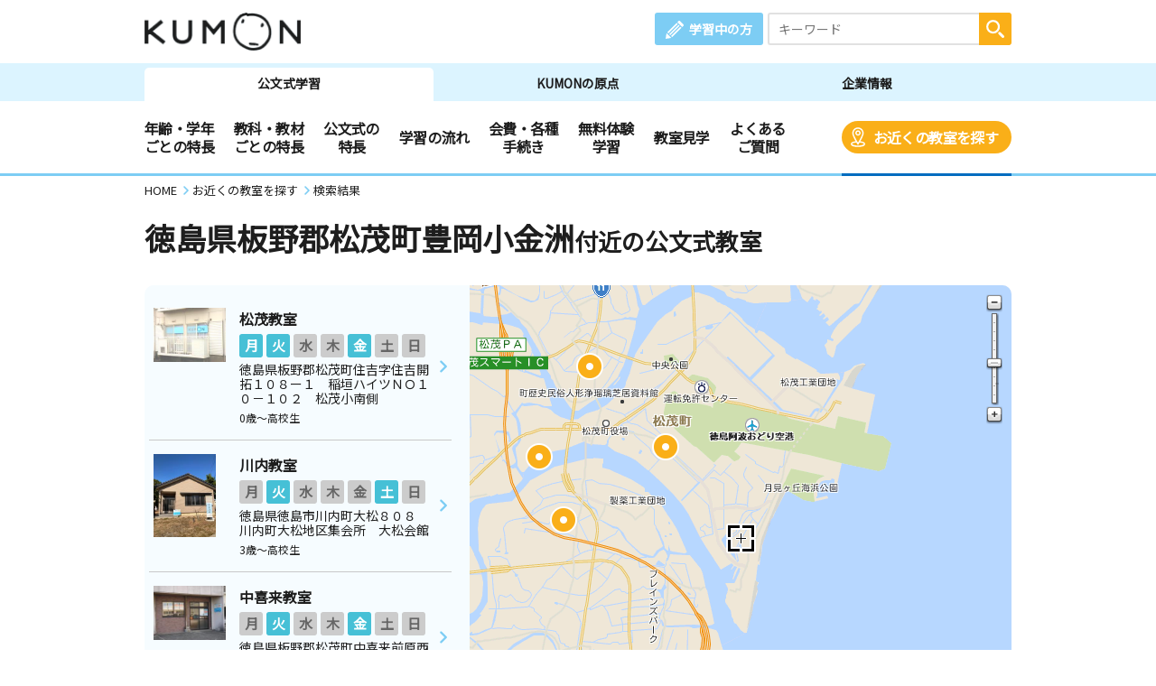

--- FILE ---
content_type: image/svg+xml
request_url: https://www.kumon.ne.jp/common_2019/img/icon/icon_member.svg
body_size: 478
content:
<svg xmlns="http://www.w3.org/2000/svg" width="60.031" height="60" viewBox="0 0 60.031 60">
  <metadata><?xpacket begin="﻿" id="W5M0MpCehiHzreSzNTczkc9d"?>
<x:xmpmeta xmlns:x="adobe:ns:meta/" x:xmptk="Adobe XMP Core 5.6-c142 79.160924, 2017/07/13-01:06:39        ">
   <rdf:RDF xmlns:rdf="http://www.w3.org/1999/02/22-rdf-syntax-ns#">
      <rdf:Description rdf:about=""/>
   </rdf:RDF>
</x:xmpmeta>
                                                                                                    
                                                                                                    
                                                                                                    
                                                                                                    
                                                                                                    
                                                                                                    
                                                                                                    
                                                                                                    
                                                                                                    
                                                                                                    
                                                                                                    
                                                                                                    
                                                                                                    
                                                                                                    
                                                                                                    
                                                                                                    
                                                                                                    
                                                                                                    
                                                                                                    
                                                                                                    
                           
<?xpacket end="w"?></metadata>
<defs>
    <style>
      .cls-1 {
        fill: #7dcdf4;
        fill-rule: evenodd;
      }
    </style>
  </defs>
  <path id="icon" class="cls-1" d="M569.256,33.977l-3.745-3.745-30.9,30.9,3.745,3.741Zm18.724,6.242a3.531,3.531,0,0,0,0-4.994L576.746,23.993a3.531,3.531,0,0,0-4.993,0l-3.745,3.745L584.235,43.96Zm-9.986,2.495-30.9,30.894,3.745,3.741,30.9-30.892Zm-6.241-6.236-30.9,30.89,3.745,3.743,30.9-30.892Zm-42.77,46.5,19.361-3.123L532.106,63.618Z" transform="translate(-528.969 -22.969)"/>
</svg>
